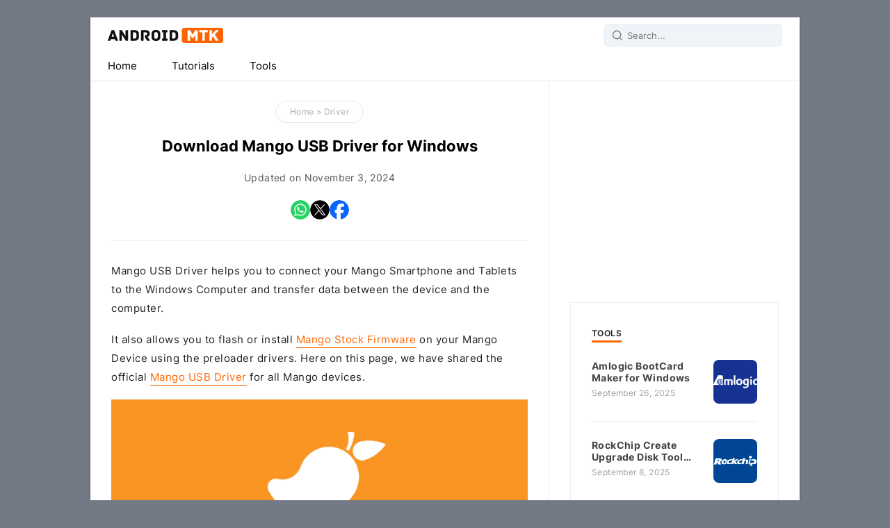

--- FILE ---
content_type: text/html; charset=UTF-8
request_url: https://androidmtk.com/download-mango-usb-drivers
body_size: 25655
content:
<!DOCTYPE html> <html lang="en"> <head> <meta charset="UTF-8"> <meta name="viewport" content="width=device-width,initial-scale=1,user-scalable=no"> <link rel="apple-touch-icon" sizes="180x180" href="https://androidmtk.com/apple-touch-icon.png"> <link rel="icon" type="image/png" sizes="32x32" href="https://androidmtk.com/favicon-32x32.png"> <link rel="icon" type="image/png" sizes="16x16" href="https://androidmtk.com/favicon-16x16.png"> <link rel="manifest" href="https://androidmtk.com/site.webmanifest"> <link rel="mask-icon" href="https://androidmtk.com/safari-pinned-tab.svg" color="#5bbad5"> <meta name="msapplication-TileColor" content="#2b5797"> <meta name="theme-color" content="#ffffff"> <link rel=alternate type=application/rss+xml title="Android MTK" href="https://androidmtk.com/feed"/> <style type="text/css">@font-face{font-display:swap;font-family:"Inter Variable";font-style:normal;font-weight:100 900;src:url(https://cdn.androidmtk.com/font/inter-cyrillic-wght-normal.woff2)format("woff2-variations");unicode-range:U+0301,U+0400-045F,U+0490-0491,U+04B0-04B1,U+2116}@font-face{font-display:swap;font-family:"Inter Variable";font-style:normal;font-weight:100 900;src:url(https://cdn.androidmtk.com/font/inter-greek-ext-wght-normal.woff2)format("woff2-variations");unicode-range:U+1F00-1FFF}@font-face{font-display:swap;font-family:"Inter Variable";font-style:normal;font-weight:100 900;src:url(https://cdn.androidmtk.com/font/inter-greek-wght-normal.woff2)format("woff2-variations");unicode-range:U+0370-03FF}@font-face{font-display:swap;font-family:"Inter Variable";font-style:normal;font-weight:100 900;src:url(https://cdn.androidmtk.com/font/inter-vietnamese-wght-normal.woff2)format("woff2-variations");unicode-range:U+0102-0103,U+0110-0111,U+0128-0129,U+0168-0169,U+01A0-01A1,U+01AF-01B0,U+0300-0301,U+0303-0304,U+0308-0309,U+0323,U+0329,U+1EA0-1EF9,U+20AB}@font-face{font-display:swap;font-family:"Inter Variable";font-style:normal;font-weight:100 900;src:url(https://cdn.androidmtk.com/font/inter-latin-ext-wght-normal.woff2)format("woff2-variations");unicode-range:U+0100-02AF,U+0300-0301,U+0303-0304,U+0308-0309,U+0323,U+0329,U+1E00-1FFF,U+2020,U+20A0-20AB,U+20AD-20CF,U+2113,U+2C60-2C7F,U+A720-A7FF}@font-face{font-display:swap;font-family:"Inter Variable";font-style:normal;font-weight:100 900;src:url(https://cdn.androidmtk.com/font/inter-latin-wght-normal.woff2)format("woff2-variations");unicode-range:U+0000-00FF,U+0131,U+0152-0153,U+02BB-02BC,U+02C6,U+02DA,U+02DC,U+0300-0301,U+0303-0304,U+0308-0309,U+0323,U+0329,U+2000-206F,U+2074,U+20AC,U+2122,U+2191,U+2193,U+2212,U+2215,U+FEFF,U+FFFD}</style> <script>/*<![CDATA[*/document.addEventListener('DOMContentLoaded',()=>{const openMenuBtn=document.getElementById('openMenuBtn');const mobileMenu=document.getElementById('mobileMenu');const closeMenuBtn=document.getElementById('closeMenuBtn');if(openMenuBtn&&mobileMenu&&closeMenuBtn){let scrollTop;openMenuBtn.addEventListener('click',()=>{mobileMenu.classList.add('active');document.body.style.overflow='hidden';});closeMenuBtn.addEventListener('click',()=>{mobileMenu.classList.remove('active');document.body.style.overflow='auto';});mobileMenu.addEventListener('click',(event)=>{console.log("Clicked on mobileMenu");console.log("Event target:",event.target);console.log("Event currentTarget:",event.currentTarget);if(event.target===mobileMenu){console.log("Click is on the overlay");const searchInput=document.getElementById('s');if(searchInput){console.log("Search input found");searchInput.blur();}else{console.log("Search input NOT found");}
mobileMenu.classList.remove('active');document.body.style.overflow='auto';}});}else{console.error("One or more elements not found!");}});/*]]>*/</script> <script async src="https://pagead2.googlesyndication.com/pagead/js/adsbygoogle.js?client=ca-pub-6779354300071897" crossorigin="anonymous"></script> <script defer data-cfasync='false' src='https://s.clickiocdn.com/t/241734_wv.js'></script> <script async type="text/javascript" src="//s.clickiocdn.com/t/241734/360_light.js"></script> <meta name='robots' content='index, follow, max-image-preview:large, max-snippet:-1, max-video-preview:-1' />

	<!-- This site is optimized with the Yoast SEO plugin v26.6 - https://yoast.com/wordpress/plugins/seo/ -->
	<title>Download Mango USB Driver for Windows for all models (Latest Driver)</title>
	<meta name="description" content="Download the latest and original Mango USB Driver to connect any Mango Smartphone and Tablets to the Windows Computer quickly." />
	<link rel="canonical" href="https://androidmtk.com/download-mango-usb-drivers" />
	<meta property="og:locale" content="en_US" />
	<meta property="og:type" content="article" />
	<meta property="og:title" content="Download Mango USB Driver for Windows for all models (Latest Driver)" />
	<meta property="og:description" content="Download the latest and original Mango USB Driver to connect any Mango Smartphone and Tablets to the Windows Computer quickly." />
	<meta property="og:url" content="https://androidmtk.com/download-mango-usb-drivers" />
	<meta property="og:site_name" content="Android MTK" />
	<meta property="article:publisher" content="https://www.facebook.com/androidmtk" />
	<meta property="article:published_time" content="2020-06-26T10:32:54+00:00" />
	<meta property="article:modified_time" content="2024-11-02T19:11:44+00:00" />
	<meta property="og:image" content="https://cdn.androidmtk.com/wp-content/uploads/mango-fi.png" />
	<meta property="og:image:width" content="300" />
	<meta property="og:image:height" content="225" />
	<meta property="og:image:type" content="image/png" />
	<meta name="author" content="Ravi Patel" />
	<meta name="twitter:card" content="summary_large_image" />
	<meta name="twitter:creator" content="@androidmtk" />
	<meta name="twitter:site" content="@androidmtk" />
	<meta name="twitter:label1" content="Written by" />
	<meta name="twitter:data1" content="Ravi Patel" />
	<meta name="twitter:label2" content="Est. reading time" />
	<meta name="twitter:data2" content="1 minute" />
	<script type="application/ld+json" class="yoast-schema-graph">{"@context":"https://schema.org","@graph":[{"@type":"Article","@id":"https://androidmtk.com/download-mango-usb-drivers#article","isPartOf":{"@id":"https://androidmtk.com/download-mango-usb-drivers"},"author":{"name":"Ravi Patel","@id":"https://androidmtk.com/#/schema/person/84e642eefb8b1f9a9eea17a1770b9d9b"},"headline":"Download Mango USB Driver for Windows","datePublished":"2020-06-26T10:32:54+00:00","dateModified":"2024-11-02T19:11:44+00:00","mainEntityOfPage":{"@id":"https://androidmtk.com/download-mango-usb-drivers"},"wordCount":237,"publisher":{"@id":"https://androidmtk.com/#organization"},"image":{"@id":"https://androidmtk.com/download-mango-usb-drivers#primaryimage"},"thumbnailUrl":"https://cdn.androidmtk.com/wp-content/uploads/mango-fi.png","keywords":["Driver","Mango"],"articleSection":["Driver"],"inLanguage":"en-US"},{"@type":"WebPage","@id":"https://androidmtk.com/download-mango-usb-drivers","url":"https://androidmtk.com/download-mango-usb-drivers","name":"Download Mango USB Driver for Windows for all models (Latest Driver)","isPartOf":{"@id":"https://androidmtk.com/#website"},"primaryImageOfPage":{"@id":"https://androidmtk.com/download-mango-usb-drivers#primaryimage"},"image":{"@id":"https://androidmtk.com/download-mango-usb-drivers#primaryimage"},"thumbnailUrl":"https://cdn.androidmtk.com/wp-content/uploads/mango-fi.png","datePublished":"2020-06-26T10:32:54+00:00","dateModified":"2024-11-02T19:11:44+00:00","description":"Download the latest and original Mango USB Driver to connect any Mango Smartphone and Tablets to the Windows Computer quickly.","breadcrumb":{"@id":"https://androidmtk.com/download-mango-usb-drivers#breadcrumb"},"inLanguage":"en-US","potentialAction":[{"@type":"ReadAction","target":["https://androidmtk.com/download-mango-usb-drivers"]}]},{"@type":"ImageObject","inLanguage":"en-US","@id":"https://androidmtk.com/download-mango-usb-drivers#primaryimage","url":"https://cdn.androidmtk.com/wp-content/uploads/mango-fi.png","contentUrl":"https://cdn.androidmtk.com/wp-content/uploads/mango-fi.png","width":300,"height":225,"caption":"Mango Logo"},{"@type":"BreadcrumbList","@id":"https://androidmtk.com/download-mango-usb-drivers#breadcrumb","itemListElement":[{"@type":"ListItem","position":1,"name":"Home","item":"https://androidmtk.com/"},{"@type":"ListItem","position":2,"name":"Driver","item":"https://androidmtk.com/category/drivers"},{"@type":"ListItem","position":3,"name":"Download Mango USB Driver for Windows"}]},{"@type":"WebSite","@id":"https://androidmtk.com/#website","url":"https://androidmtk.com/","name":"Android MTK","description":"How-to Guide, Firmware, and Tools","publisher":{"@id":"https://androidmtk.com/#organization"},"alternateName":"Android XDA","potentialAction":[{"@type":"SearchAction","target":{"@type":"EntryPoint","urlTemplate":"https://androidmtk.com/?s={search_term_string}"},"query-input":{"@type":"PropertyValueSpecification","valueRequired":true,"valueName":"search_term_string"}}],"inLanguage":"en-US"},{"@type":"Organization","@id":"https://androidmtk.com/#organization","name":"Android XDA","url":"https://androidmtk.com/","logo":{"@type":"ImageObject","inLanguage":"en-US","@id":"https://androidmtk.com/#/schema/logo/image/","url":"https://androidmtk.com/wp-content/uploads/mtk.png","contentUrl":"https://androidmtk.com/wp-content/uploads/mtk.png","width":249,"height":50,"caption":"Android XDA"},"image":{"@id":"https://androidmtk.com/#/schema/logo/image/"},"sameAs":["https://www.facebook.com/androidmtk","https://x.com/androidmtk"]},{"@type":"Person","@id":"https://androidmtk.com/#/schema/person/84e642eefb8b1f9a9eea17a1770b9d9b","name":"Ravi Patel"}]}</script>
	<!-- / Yoast SEO plugin. -->


<link rel='dns-prefetch' href='//cdn.androidmtk.com' />

<link href='https://cdn.androidmtk.com' rel='preconnect' />
<link rel='preconnect' href='//c0.wp.com' />
<script type="text/javascript" id="jetpack_related-posts-js-extra">
/* <![CDATA[ */
var related_posts_js_options = {"post_heading":"h4"};
//# sourceURL=jetpack_related-posts-js-extra
/* ]]> */
</script>
<script type="text/javascript" src="https://c0.wp.com/p/jetpack/15.3.1/_inc/build/related-posts/related-posts.min.js" id="jetpack_related-posts-js"></script>
<link rel='shortlink' href='https://androidmtk.com/?p=86905' />
 <style id='global-styles-inline-css' type='text/css'>
:root{--wp--preset--aspect-ratio--square: 1;--wp--preset--aspect-ratio--4-3: 4/3;--wp--preset--aspect-ratio--3-4: 3/4;--wp--preset--aspect-ratio--3-2: 3/2;--wp--preset--aspect-ratio--2-3: 2/3;--wp--preset--aspect-ratio--16-9: 16/9;--wp--preset--aspect-ratio--9-16: 9/16;--wp--preset--color--black: #000000;--wp--preset--color--cyan-bluish-gray: #abb8c3;--wp--preset--color--white: #ffffff;--wp--preset--color--pale-pink: #f78da7;--wp--preset--color--vivid-red: #cf2e2e;--wp--preset--color--luminous-vivid-orange: #ff6900;--wp--preset--color--luminous-vivid-amber: #fcb900;--wp--preset--color--light-green-cyan: #7bdcb5;--wp--preset--color--vivid-green-cyan: #00d084;--wp--preset--color--pale-cyan-blue: #8ed1fc;--wp--preset--color--vivid-cyan-blue: #0693e3;--wp--preset--color--vivid-purple: #9b51e0;--wp--preset--gradient--vivid-cyan-blue-to-vivid-purple: linear-gradient(135deg,rgb(6,147,227) 0%,rgb(155,81,224) 100%);--wp--preset--gradient--light-green-cyan-to-vivid-green-cyan: linear-gradient(135deg,rgb(122,220,180) 0%,rgb(0,208,130) 100%);--wp--preset--gradient--luminous-vivid-amber-to-luminous-vivid-orange: linear-gradient(135deg,rgb(252,185,0) 0%,rgb(255,105,0) 100%);--wp--preset--gradient--luminous-vivid-orange-to-vivid-red: linear-gradient(135deg,rgb(255,105,0) 0%,rgb(207,46,46) 100%);--wp--preset--gradient--very-light-gray-to-cyan-bluish-gray: linear-gradient(135deg,rgb(238,238,238) 0%,rgb(169,184,195) 100%);--wp--preset--gradient--cool-to-warm-spectrum: linear-gradient(135deg,rgb(74,234,220) 0%,rgb(151,120,209) 20%,rgb(207,42,186) 40%,rgb(238,44,130) 60%,rgb(251,105,98) 80%,rgb(254,248,76) 100%);--wp--preset--gradient--blush-light-purple: linear-gradient(135deg,rgb(255,206,236) 0%,rgb(152,150,240) 100%);--wp--preset--gradient--blush-bordeaux: linear-gradient(135deg,rgb(254,205,165) 0%,rgb(254,45,45) 50%,rgb(107,0,62) 100%);--wp--preset--gradient--luminous-dusk: linear-gradient(135deg,rgb(255,203,112) 0%,rgb(199,81,192) 50%,rgb(65,88,208) 100%);--wp--preset--gradient--pale-ocean: linear-gradient(135deg,rgb(255,245,203) 0%,rgb(182,227,212) 50%,rgb(51,167,181) 100%);--wp--preset--gradient--electric-grass: linear-gradient(135deg,rgb(202,248,128) 0%,rgb(113,206,126) 100%);--wp--preset--gradient--midnight: linear-gradient(135deg,rgb(2,3,129) 0%,rgb(40,116,252) 100%);--wp--preset--font-size--small: 13px;--wp--preset--font-size--medium: 20px;--wp--preset--font-size--large: 36px;--wp--preset--font-size--x-large: 42px;--wp--preset--spacing--20: 0.44rem;--wp--preset--spacing--30: 0.67rem;--wp--preset--spacing--40: 1rem;--wp--preset--spacing--50: 1.5rem;--wp--preset--spacing--60: 2.25rem;--wp--preset--spacing--70: 3.38rem;--wp--preset--spacing--80: 5.06rem;--wp--preset--shadow--natural: 6px 6px 9px rgba(0, 0, 0, 0.2);--wp--preset--shadow--deep: 12px 12px 50px rgba(0, 0, 0, 0.4);--wp--preset--shadow--sharp: 6px 6px 0px rgba(0, 0, 0, 0.2);--wp--preset--shadow--outlined: 6px 6px 0px -3px rgb(255, 255, 255), 6px 6px rgb(0, 0, 0);--wp--preset--shadow--crisp: 6px 6px 0px rgb(0, 0, 0);}:where(.is-layout-flex){gap: 0.5em;}:where(.is-layout-grid){gap: 0.5em;}body .is-layout-flex{display: flex;}.is-layout-flex{flex-wrap: wrap;align-items: center;}.is-layout-flex > :is(*, div){margin: 0;}body .is-layout-grid{display: grid;}.is-layout-grid > :is(*, div){margin: 0;}:where(.wp-block-columns.is-layout-flex){gap: 2em;}:where(.wp-block-columns.is-layout-grid){gap: 2em;}:where(.wp-block-post-template.is-layout-flex){gap: 1.25em;}:where(.wp-block-post-template.is-layout-grid){gap: 1.25em;}.has-black-color{color: var(--wp--preset--color--black) !important;}.has-cyan-bluish-gray-color{color: var(--wp--preset--color--cyan-bluish-gray) !important;}.has-white-color{color: var(--wp--preset--color--white) !important;}.has-pale-pink-color{color: var(--wp--preset--color--pale-pink) !important;}.has-vivid-red-color{color: var(--wp--preset--color--vivid-red) !important;}.has-luminous-vivid-orange-color{color: var(--wp--preset--color--luminous-vivid-orange) !important;}.has-luminous-vivid-amber-color{color: var(--wp--preset--color--luminous-vivid-amber) !important;}.has-light-green-cyan-color{color: var(--wp--preset--color--light-green-cyan) !important;}.has-vivid-green-cyan-color{color: var(--wp--preset--color--vivid-green-cyan) !important;}.has-pale-cyan-blue-color{color: var(--wp--preset--color--pale-cyan-blue) !important;}.has-vivid-cyan-blue-color{color: var(--wp--preset--color--vivid-cyan-blue) !important;}.has-vivid-purple-color{color: var(--wp--preset--color--vivid-purple) !important;}.has-black-background-color{background-color: var(--wp--preset--color--black) !important;}.has-cyan-bluish-gray-background-color{background-color: var(--wp--preset--color--cyan-bluish-gray) !important;}.has-white-background-color{background-color: var(--wp--preset--color--white) !important;}.has-pale-pink-background-color{background-color: var(--wp--preset--color--pale-pink) !important;}.has-vivid-red-background-color{background-color: var(--wp--preset--color--vivid-red) !important;}.has-luminous-vivid-orange-background-color{background-color: var(--wp--preset--color--luminous-vivid-orange) !important;}.has-luminous-vivid-amber-background-color{background-color: var(--wp--preset--color--luminous-vivid-amber) !important;}.has-light-green-cyan-background-color{background-color: var(--wp--preset--color--light-green-cyan) !important;}.has-vivid-green-cyan-background-color{background-color: var(--wp--preset--color--vivid-green-cyan) !important;}.has-pale-cyan-blue-background-color{background-color: var(--wp--preset--color--pale-cyan-blue) !important;}.has-vivid-cyan-blue-background-color{background-color: var(--wp--preset--color--vivid-cyan-blue) !important;}.has-vivid-purple-background-color{background-color: var(--wp--preset--color--vivid-purple) !important;}.has-black-border-color{border-color: var(--wp--preset--color--black) !important;}.has-cyan-bluish-gray-border-color{border-color: var(--wp--preset--color--cyan-bluish-gray) !important;}.has-white-border-color{border-color: var(--wp--preset--color--white) !important;}.has-pale-pink-border-color{border-color: var(--wp--preset--color--pale-pink) !important;}.has-vivid-red-border-color{border-color: var(--wp--preset--color--vivid-red) !important;}.has-luminous-vivid-orange-border-color{border-color: var(--wp--preset--color--luminous-vivid-orange) !important;}.has-luminous-vivid-amber-border-color{border-color: var(--wp--preset--color--luminous-vivid-amber) !important;}.has-light-green-cyan-border-color{border-color: var(--wp--preset--color--light-green-cyan) !important;}.has-vivid-green-cyan-border-color{border-color: var(--wp--preset--color--vivid-green-cyan) !important;}.has-pale-cyan-blue-border-color{border-color: var(--wp--preset--color--pale-cyan-blue) !important;}.has-vivid-cyan-blue-border-color{border-color: var(--wp--preset--color--vivid-cyan-blue) !important;}.has-vivid-purple-border-color{border-color: var(--wp--preset--color--vivid-purple) !important;}.has-vivid-cyan-blue-to-vivid-purple-gradient-background{background: var(--wp--preset--gradient--vivid-cyan-blue-to-vivid-purple) !important;}.has-light-green-cyan-to-vivid-green-cyan-gradient-background{background: var(--wp--preset--gradient--light-green-cyan-to-vivid-green-cyan) !important;}.has-luminous-vivid-amber-to-luminous-vivid-orange-gradient-background{background: var(--wp--preset--gradient--luminous-vivid-amber-to-luminous-vivid-orange) !important;}.has-luminous-vivid-orange-to-vivid-red-gradient-background{background: var(--wp--preset--gradient--luminous-vivid-orange-to-vivid-red) !important;}.has-very-light-gray-to-cyan-bluish-gray-gradient-background{background: var(--wp--preset--gradient--very-light-gray-to-cyan-bluish-gray) !important;}.has-cool-to-warm-spectrum-gradient-background{background: var(--wp--preset--gradient--cool-to-warm-spectrum) !important;}.has-blush-light-purple-gradient-background{background: var(--wp--preset--gradient--blush-light-purple) !important;}.has-blush-bordeaux-gradient-background{background: var(--wp--preset--gradient--blush-bordeaux) !important;}.has-luminous-dusk-gradient-background{background: var(--wp--preset--gradient--luminous-dusk) !important;}.has-pale-ocean-gradient-background{background: var(--wp--preset--gradient--pale-ocean) !important;}.has-electric-grass-gradient-background{background: var(--wp--preset--gradient--electric-grass) !important;}.has-midnight-gradient-background{background: var(--wp--preset--gradient--midnight) !important;}.has-small-font-size{font-size: var(--wp--preset--font-size--small) !important;}.has-medium-font-size{font-size: var(--wp--preset--font-size--medium) !important;}.has-large-font-size{font-size: var(--wp--preset--font-size--large) !important;}.has-x-large-font-size{font-size: var(--wp--preset--font-size--x-large) !important;}
/*# sourceURL=global-styles-inline-css */
</style>
<meta name="generator" content="WP Rocket 3.20.2" data-wpr-features="wpr_cdn wpr_preload_links wpr_desktop" /></head> <body itemscope itemtype="https://schema.org/WebPage"> <style type="text/css">@keyframes gradient-animation{0%,to{background-position:0 50%}50%{background-position:100% 50%}}@keyframes stzoip0{0%{opacity:0;transform:translate3d(-100%,0,0)}to{opacity:1;transform:translate3d(0,0,0)}}*,h2,h3{margin:0}#logo a{display:block;text-indent:-1000em;height:22px}#psform #psf,body{font-size:.912em}#menu-container li a{display:inline-block;text-align:center;padding:7px 25px}#menu-container li a:hover,ul.simple-listing li a:hover{background-color:#f60;color:#fff}.navigation{margin:25px 0}.wp-pagenavi a:hover{background:0 0;color:#f60}#content,#logo a,#menu-container,#site-container{overflow:hidden}#menu-container li{float:left;margin-bottom:0}*{padding:0}body{display:block;max-width:1020px;margin:25px auto;background:#747a85;font-family:"Inter Variable",sans-serif;line-height:27px;color:#222;font-style:normal}#site-container{background:#fff;border-color:#e5e5e5 #dbdbdb #d2d2d2;box-shadow:0 1px 3px rgb(0,0,0,.3);position:relative;display:flex;flex-direction:column}a,a.posttitle:hover,a:link{color:#f60}#logo{background:url([data-uri])no-repeat;width:166px;position:absolute;left:25px;top:15px}.site-description{border:0;clip:rect(0,0,0,0);height:1px;overflow:hidden;position:absolute!important;width:1px;overflow-wrap:normal!important}#logo-container,#navicon{display:flex;justify-content:center;align-items:center}#logo-container{position:relative;height:50px}#navicon{font-size:15px;padding:13px 25px}#header{position:relative;height:90px;background:#fff}#menu-container{padding:0;width:100%;background:#fff;border-bottom:1px solid #e7e7e7;margin:0;list-style-type:none}#menu-container li.icon{display:none}.top-ad-unit{padding:30px 25px;margin:0 auto;text-align:center;display:block;clear:both}img{box-sizing:border-box;max-width:100%;height:auto}#content{display:grid;grid-template-columns:auto 360px;column-gap:1px;grid-column-gap:1px;background-color:#eee}.frontleft,.frontright{background:#fff;padding:30px}.frontleft{overflow:hidden}#main-content,.frontright{user-select:none}#content-headering,#content-info p,#menu-container li a,a.posttitle{color:#000}.footer-widget li,menu,ol,ul{list-style:none}h2,h3{font-size:20px;margin-top:2em;margin-bottom:1em;font-weight:600;letter-spacing:.4px}#entry-content ol{list-style-position:outside;list-style-type:decimal;margin-top:1.25em;margin-bottom:1.25em;padding-inline-start:2em}#entry-content ol>li{font-family:"Inter Variable",-apple-system,BlinkMacSystemFont,"Segoe UI",Roboto,Helvetica,Arial,sans-serif,"Apple Color Emoji","Segoe UI Emoji","Segoe UI Symbol";-webkit-appearance:none;counter-increment:list-counter;padding-inline-start:.375em;margin-top:1em;margin-bottom:1em}#entry-content ol>li::marker{font-weight:700!important;color:#000!important;content:counter(list-counter)". "!important;#entry-content:where([class~=not-entry-content]:not(ol), [class~=not-entry-content]:not(ol) *) ol, #entry-content :where([class~=not-entry-content]:not(ol), [class~=not-entry-content]:not(ol) *) ol>li { all: unset; }}#facebook-share,#rss-share,#whatsapp-share,#x-share{width:28px;height:28px;border-radius:20px;overflow:hidden}#follow-button{margin-top:10px;display:flex;flex-direction:row;gap:10px}#follow-button-icon{height:28px;width:28px}#entry-content ul{line-height:2.2em;padding-inline-start:30px;color:#333}#postdate{color:#555;font-size:13px;line-height:1.75}#main-content a{color:#f60;border-bottom:1px solid;padding-bottom:2px;text-decoration:none}#content-info a:focus,#content-info a:hover,#main-content a:focus,#main-content a:hover,#postdate a:focus,#postdate a:hover{border-bottom:1px solid;padding-bottom:3px}.article-share{display:flex;gap:15px;justify-content:center;align-items:center;margin-top:20px;user-select:none}.postcard,.postcardflex{display:flex;flex-direction:column}.postcardflex{max-width:650px;margin:0 auto;gap:30px}.postcard{background:#fff;border:#e3eeff solid 1px;flex-wrap:wrap;padding:25px;clear:both}.postcard:hover{border:#cddaf1 solid 1px}.posttime{display:flex;font-size:13px;margin-bottom:15px;color:#aaa;line-height:14px}.post-flex-left{width:100px;display:block;position:relative;overflow:hidden}#content-header{text-align:center;padding-bottom:30px;border-bottom:1px solid #eee;margin-bottom:30px}#entry-content{margin:0 auto}#entry-content :where(p):not(:where([class~=not-entry-content],[class~=not-entry-content] *)){margin-bottom:1.25em;margin-top:1.25em}#entry-content h2+:not(.exclude-margin){margin-top:0}#entry-content :where(#entry-content>:first-child):not(:where([class~=not-entry-content],[class~=not-entry-content] *)){margin-top:0}#entry-content :where(#entry-content>:last-child):not(:where([class~=not-entry-content],[class~=not-entry-content] *)){margin-bottom:0}#entry-content img+img{margin-top:25px}#content-header-content{margin:0 auto;display:flex;justify-content:center;flex-direction:column}.wp-post-image{border-radius:8px;margin-top:3px}.post-flex-right{flex:1;align-self:center;display:flex;flex-direction:column;gap:3px;text-decoration:none}#search-container,#search-container input[type=text]{border-radius:6px;background-color:#f0f4f9;color:#555;font-family:inherit}#search-container{position:absolute;right:25px;top:10px;float:left;border:0;outline:0}#mobile-search-container img,#search-container img{position:absolute;left:10px;top:7px;height:18px;width:18px;fill:#777}#search-container input[type=text]{padding-left:32px;padding-right:10px;border:1px solid #e3eff8;height:30px;transition-duration:.2s}#mobile-search-container input[type=text]:focus,#search-container input[type=text]:focus{outline:0;border:1px solid #f60;box-shadow:#f60 4px 4px;background:#fff}.content-headering{font-size:22px;color:#000}.aligncenter{display:block;margin-left:auto;margin-right:auto}.post-flex-right p,.postexcerpt p{color:#555;line-height:24px;font-size:14px;letter-spacing:.4px;margin:0}#breadshare{line-height:30px;position:relative;font-size:12px;color:#a3a6b3;margin-bottom:20px;user-select:none}p{color:#222;letter-spacing:.5px;margin-top:1.25em;margin-bottom:1.25em}#breadcrumbs{color:#aaa;display:inline-block;border-radius:9999px;padding:0 20px;border:1px solid #e7e7e7;transition-duration:.2s}#breadcrumbs:hover{border:1px solid #f60;box-shadow:#f60 4px 4px}#content-info{color:#555;font-size:14px;line-height:1.75;letter-spacing:.4px;margin-top:20px}#content-info a{color:#ff6200;border-bottom:1px solid;padding-bottom:2px;text-decoration:none}#article-tag{padding:0}#breadcrumbs a{color:#aaa!important;border-bottom:0;text-decoration:none;padding:0;letter-spacing:.4px}.post-flex{display:flex;gap:20px}.screen-reader-text{border:0;clip:rect(1px,1px,1px,1px);clip-path:inset(50%);height:1px;margin:-1px;overflow:hidden;padding:0;position:absolute!important;width:1px;overflow-wrap:normal!important}.footer1,.footer2,.footer3{display:inline-block}.footer{background:#fff;position:relative;border-top:1px solid #e7e7e7}.wrap{padding:25px}#footer-item{display:flex}.footer3{width:34%}.footer1,.footer2{width:33%;float:left}.footer-widget{line-height:1.6em;flex-flow:column wrap;display:flex}.footer-heading{color:#555;margin:15px 0 4px;font-size:11px;font-weight:700;text-transform:uppercase}.footer p,.footer-widget ul{margin:0;padding:0}.footer-widget li{line-height:2em}#footer-line a,.footer-widget li a{border-bottom:1px solid;padding-bottom:1px;text-decoration:none;color:#000}#footer-line a:focus,#footer-line a:hover,.footer-widget li a:focus,.footer-widget li a:hover{border-bottom:1px solid;padding-bottom:2px}.footercc{margin:25px 0 0;padding-top:25px;border-top:1px solid #e8e9e9;display:flex;flex-direction:column;user-select:none}#menu-container li a{text-decoration:none}.navigation{margin-bottom:50px}table{width:100%;text-align:left;margin-bottom:35px;border:#e6e6e6 solid 1px;background-color:transparent;border-collapse:collapse;border-spacing:0;color:#444;letter-spacing:.5px;user-select:none}thead{background:#fafafa;font-size:13px;color:#585f65}table td,table th{padding:8px;line-height:24px;text-align:left;vertical-align:top;border-top:1px solid #e8e8e8}thead th{padding:14px;vertical-align:bottom}tbody th{font-weight:400;border-bottom:1px solid #f5f7f9;background-color:#6199df;color:#fff}table caption,table th{font-weight:700;font-size:11px;text-transform:uppercase}.postbigg,a.postbigg:active,a.postbigg:link,a.postbigg:visited{text-decoration:none;color:#fff}table thead th:first-child,table thead tr:first-child th{border-top:0}table tbody+tbody{border-top:2px solid #ddd}.table-condensed td,.table-condensed th{padding:4px 5px}.table-bordered td{border-left:1px solid #ddd}.table-striped tbody tr:nth-child(odd) td,.table-striped tbody tr:nth-child(odd) th{background-color:#f9f9f9}table tbody tr:hover td,table tbody tr:hover th{background-color:#f9fafb}.mobile-menu,.toggle-btn span{transition:transform .3s ease-in-out}.mobile-menu,.mobile-menu.active{background-color:#fff;left:0;top:0}.mobile-menu{display:none;position:fixed;width:100%;height:100%;z-index:1000;overflow-y:auto;transform:translateX(-100%)}.mobile-menu.active{display:block;transform:translateX(0);-webkit-overflow-scrolling:touch;-webkit-animation-duration:.2s;animation-duration:.2s;-webkit-animation-name:stzoip0;animation-name:stzoip0;-webkit-animation-timing-function:ease-out;animation-timing-function:ease-out;bottom:0;display:flex;flex-direction:column;right:0}.mobile-menu ul{list-style:none;padding:0}.mobile-menu a{color:#000;font-size:14px;text-decoration:none;display:block;margin:8px 0}.open-menu,.toggle-btn{display:none;cursor:pointer}.open-menu{background:0 0;border:0;padding:0}.toggle-btn{margin:0 10px}.toggle-btn span{display:block;width:20px;height:3px;background-color:#000;margin-bottom:5px}.toggle-btn span:nth-child(2){width:10px}.toggle-btn.active span:nth-child(1){transform:rotate(45deg) translate(5.5px,6.5px)}.toggle-btn.active span:nth-child(2){opacity:0}.toggle-btn.active span:nth-child(3){transform:rotate(-45deg) translate(4.5px,-5.5px)}.mobile-search-box{padding:6px 16px;flex-direction:row;gap:10px;border-bottom:1px solid #eee;align-items:center;display:flex;position:relative;justify-content:space-between}#mobile-search-container{position:relative}#mobile-search-container input[type=text]{border:1px solid #e3eff8;border-radius:8px;height:30px;background-color:#f0f4f9;color:#555;font-family:inherit;transition-duration:.2s;padding:2px 10px 2px 40px}.article-block{background:#fdfaf6;padding-inline-end:2em;padding-bottom:1em;padding-top:2em;padding-inline-start:2em;word-wrap:break-word}.article-block h4{margin-top:0;line-height:12px!important;font-size:12px;text-transform:uppercase;border-bottom:3px solid #f60;padding:0 0 4px;display:inline-block;font-weight:600;letter-spacing:.3px}code{background:#fef3e6;padding:4px 10px;border-radius:6px;font-size:.9em;font-family:inherit}#jp-relatedposts{border-radius:6px;margin:25px 0}#jp-relatedposts:before{background:#eee;content:" ";display:block;height:1px;margin:1rem auto;max-width:25%;text-align:center}#jp-relatedposts em{font-style:normal!important}.jp-relatedposts-post{padding:4px;border:#eee solid 1px;transition-duration:.2s}.jp-relatedposts-post a{display:block}.jp-relatedposts-post:hover{border:1px solid #f60;box-shadow:#f60 4px 4px}.jp-relatedposts-post-context,.jp-relatedposts-post-date,.jp-relatedposts-post-excerpt,ins.adsbygoogle[data-ad-status=unfilled]{display:none!important}.jp-relatedposts-post-img{max-width:100%;height:auto;box-sizing:border-box}#article-tag,.jp-relatedposts-post-img a,.jp-relatedposts-post-img a:hover{border-bottom:0}h4.jp-relatedposts-post-title{margin:0 10px 5px;text-align:center;font-weight:500;display:block;background:0 0;padding:0;color:#333}.jp-relatedposts-post-a,.jp-relatedposts-post-a:active,.jp-relatedposts-post-a:hover,.jp-relatedposts-post-a:link,a.jp-relatedposts-post-a:hover,h4.jp-relatedposts-post-title a{color:#333!important;text-decoration:none!important;border-bottom:0!important;padding-bottom:0!important}.jp-relatedposts-grid{display:grid;gap:1em;grid-template-columns:repeat(auto-fit,minmax(140px,1fr));width:100%;float:none;margin-left:auto;margin-right:auto}#article-tag{color:#aaa!important;text-decoration:none;letter-spacing:.4px}.article-tag-list{list-style:none;padding:0;display:flex;gap:15px}.article-tag-list-single{font-size:.9em}.article-tag-list-single a{text-decoration:none;color:#333;padding:0 15px;display:block;border:1px solid #eee;border-radius:9999px;transition-duration:.2s}.article-tag-list-single a:hover{border:1px solid #f60;box-shadow:#f60 4px 4px}.sidebar-widget{margin:40px 0;padding:30px;position:relative;letter-spacing:.4px;background:#fff;border:#eee solid 1px;max-width:298px}#sidebar-widget-title{-webkit-box-align:start;-webkit-align-items:flex-start;-ms-flex-align:start;align-items:flex-start;-webkit-box-pack:justify;-webkit-justify-content:space-between;-ms-flex-pack:justify;justify-content:space-between;line-height:12px!important;font-size:12px;text-transform:uppercase;border-bottom:3px solid #f60;margin:0;padding:0 0 4px;display:inline-block!important;font-weight:600}#side-post{-webkit-box-align:center;-webkit-align-items:center;-ms-flex-align:center;align-items:center;padding:25px 0;border-bottom:1px solid #eee}#side-post,#sidebar-widget-title{display:-webkit-box;display:-webkit-flex;display:-ms-flexbox;display:flex;-webkit-box-orient:horizontal;-webkit-box-direction:normal;-webkit-flex-direction:row;-ms-flex-direction:row;flex-direction:row}#side-post a{display:flex;text-decoration:none}#side-post:last-of-type{border-bottom:none;padding-bottom:0}.side-post-info{padding:0 20px 0 0;display:flex;flex-direction:column;gap:5px}.side-post-image{width:63px;height:63px;min-width:63px;min-height:63px;background-size:cover;background-repeat:no-repeat;background-position:center;overflow:hidden;border-radius:8px}.side-post-image:hover{transform:scale(1.05)}#line-clamp{display:-webkit-box;-webkit-line-clamp:2;-webkit-box-orient:vertical;overflow:hidden}.side-post-info h4{font-size:14px;color:#444;background:0 0;line-height:17px;margin:0;padding:0;transition:all .3s ease-out 0s;-webkit-transition:all .3s ease-out 0s;-o-transition:all .3s ease-out 0s;-moz-transition:all .3s ease-out 0s;letter-spacing:.4px}.post-flex h3 a:hover,.post-flex h3:hover,.postexcerpt h2 a:hover,.postexcerpt h2:hover,.postexcerpt h3 a:hover,.side-post-info h3:hover,.side-post-info h4:hover{color:#ff6200}.side-post-info ul{margin:0;padding:0}.side-post-info ul li{color:#777;opacity:.7;font-size:12px;list-style:none}#requisites{background:#edf9e9;padding:25px}#requisites p{margin-top:0}#requisites a{color:#46792c}#caution{background:#fee8ea;padding:25px}#caution p,#tip p{margin:0}body:has(#requisites) #caution,body:has(#requisites) #tip{margin-top:30px}#caution strong{color:#f95e5e}#tip{background:#e7f4ff;padding:25px}#tip strong{color:#349dff}#requisites strong{color:#46792c;margin-top:0;line-height:12px!important;font-size:13px;text-transform:uppercase;border-bottom:2px solid #46792c;padding:0 0 4px;display:inline-block;font-weight:600}#requisites ul{line-height:2.2em;color:#222;padding-inline-start:25px}#requisites ul li{list-style-image:url([data-uri]);list-style-type:none;padding-left:5px}.section-heading{margin-bottom:20px!important}.method-heading{margin-top:20px!important;margin-bottom:0!important}#tip>.method-heading:last-of-type,#tip>.section-heading:last-of-type{margin-bottom:0!important}.mobile-menu-frame{flex:1 1 auto;overflow:auto;padding-left:32px;padding-right:32px}.stzoipb{border-bottom:1px solid;border-color:#f5f5f5;padding-bottom:16px;padding-top:16px;display:flex;flex-direction:column}.stzoipb:last-child{border:0}._1nrsgu7{list-style:none;margin:0;padding:0}.stzoipe{color:#48434f;font-size:14px;padding:0;text-decoration:none}.moblinks{display:block;margin-left:8px}.moblinks-icon{padding:10px;display:inline-block;background:#fcfaf6;height:20px;width:20px;border-radius:8px;overflow:hidden}.stzoip7{border-top:1px solid #f0f0f2}.stzoip4{background-color:#fff;flex:0 1 auto;gap:12px;justify-content:space-between;padding:16px}.stzoipc{color:#48434f;font-size:12px;letter-spacing:.1em;text-transform:uppercase}.stzoip5{gap:20px}._1nrsgu0{align-items:center;display:flex}.stzoip9{color:#639;display:inline-block;font-size:14px;text-decoration:none;white-space:nowrap}svg:not(:root){overflow:hidden}.stzoipa{border-radius:4px;cursor:pointer;font-size:32px;height:32px;line-height:1;margin-right:-2px;min-width:32px;padding:0}._1nrsgu5{background:0 0;border:0;color:inherit;font-family:inherit;font-size:inherit}._1nrsgu4,._1nrsgu9{white-space:nowrap}button[type=button]{-webkit-appearance:button}button{text-transform:none}button,input{overflow:visible}._1nrsgu9{clip:rect(0 0 0 0);-webkit-clip-path:inset(50%);clip-path:inset(50%);height:1px;overflow:hidden;position:absolute;width:1px}.mobile-menu ul li{padding-left:0}.mobile-menu li{margin-bottom:calc(1.5rem/2)}li:last-child{margin-bottom:0}.stzoipe._1nrsgu0{display:flex;align-items:center;gap:8px}@media (max-width:48em){#content{display:grid;column-gap:1px}}@media (max-width:40em){#content{display:block}h1{font-size:22px}}@media (max-width:1038px){body{margin:0}#site-container{width:100%;margin:auto}}@media (max-width:1024px){#header{top:0;width:100%}#site-container{width:100%;margin:auto}img{max-width:100%;height:auto;box-sizing:border-box}}@media (max-width:906px){.footer,.footer1,.footer2,.footer3{width:100%}.footer{height:auto}#postdate{font-size:12px;padding:10px 15px;display:table;margin:0 auto;border-bottom:1px solid #eee;color:#999}#postdate-u,.post-edit-link{display:none}#postdate,h1{text-align:center}}@media (max-width:768px){.fbhide{display:none!important}}@media (max-width:570px){header{height:30px}.desktop-menu,.search-box{display:none}.logo-search{justify-content:center}.open-menu{display:block;color:#000;font-size:1.5rem}.toggle-btn{display:block;height:20px}#logo-container{height:auto;padding:15px 16px}.close-menu{background:0 0;border:0;padding:10px;cursor:pointer;margin-left:auto}.close-menu .toggle-btn{margin:0}.mobile-menu.active .close-menu .toggle-btn span:nth-child(1){transform:rotate(45deg) translate(5.5px,6.5px)}.mobile-menu.active .close-menu .toggle-btn span:nth-child(2){opacity:0}.mobile-menu.active .close-menu .toggle-btn span:nth-child(3){transform:rotate(-45deg) translate(4.5px,-5.5px)}#footer-item{display:block}.footer-heading{border-bottom:1px solid #e8e9e9}.footercc{text-align:center;margin:25px 0}#jp-relatedposts{display:none!important}.footer-widget li{margin-top:10px;margin-bottom:10px}}@media (max-width:670px){ul.rig li{margin-right:3px;margin-left:3px}.post-flex-left{width:50px}.postcardflex{padding:25px}}@media (max-width:640px){#content{background-color:#fff}.frontright{display:flex;flex-direction:column;max-width:300px;margin:0 auto}}@media (max-width:570px){#logo{position:relative;margin:0 auto;left:0;top:0}#header{height:auto;border-bottom:1px solid #e7e7e7}#psform,.article-tag-list{justify-content:center;align-items:center}#psform{right:0;display:flex;top:25px}#menu-container,#search-container{display:none}#article-tag{margin-top:30px}.article-tag-list{flex-wrap:wrap}}@media (max-width:309px){#adBottom{display:none}}.laxmiji{width:320px;height:100px}@media (min-width:500px){.laxmiji{width:468px;height:60px}}@media (min-width:800px){.laxmiji{width:728px;height:90px}}</style>

<div data-rocket-location-hash="ea0cb8231a388fa5234b75f5c994a682" id="site-container"> <div data-rocket-location-hash="5b15a31439b2c660f7a22b27e46cfd70" id="header" itemscope itemtype="https://schema.org/Wheader"> <div data-rocket-location-hash="bc3061fe94f81df005136c0339cbc34c" id="logo-container"> <div id="logo" itemprop="headline"> <a href="/" title="Android MTK">Android MTK</a> </div> <p class="site-description" itemprop="description">How-to Guides, Firmware, and Tools</p> <div id="search-container"> <form role="search" method="get" id="searchform" class="searchform" action="https://androidmtk.com/"> <div> <label class="screen-reader-text" for="s">Search for:</label> <input type="text" value="" name="s" id="s" placeholder="Search..." /> <img alt="Search Icon" src="[data-uri]"> </div> </form> </div> <button class="open-menu" id="openMenuBtn"> <div class="toggle-btn"> <span></span> <span></span> <span></span> </div> </button> </div>

<div data-rocket-location-hash="cc4f787a2d52f785d327fb64410b756d" id="menu-container" itemscope itemtype="https://schema.org/SiteNavigationElement"> <li><a href="/">Home</a></li> <li><a href="https://androidmtk.com/category/tutorials">Tutorials</a></li> <li><a href="https://androidmtk.com/category/tools">Tools</a></li> </div> </div>

<nav class="mobile-menu" id="mobileMenu"> <div class="mobile-search-box"> <div id="mobile-search-container"> <form role="search" method="get" id="searchform" class="searchform" action="https://androidmtk.com/"> <div> <label class="screen-reader-text" for="s">Search for:</label> <input type="text" value="" name="s" id="s" placeholder="Search..." style="width:200px" /> <img alt="Search Icon" src="[data-uri]"> </div> </form> </div> <button class="close-menu" id="closeMenuBtn"> <div class="toggle-btn"> <span></span> <span></span> <span></span> </div> </button> </div> <div class="mobile-menu-frame"><div class="stzoipb"><h2 class="stzoipc">Category</h2><ul class="_1nrsgu7"><li><a class="stzoipe _1nrsgu0" href="https://androidmtk.com/category/tutorials"><div class="moblinks-icon"><svg xmlns="http://www.w3.org/2000/svg" width="20" height="20" viewBox="0 0 20 20"><path style="stroke:none;fill-rule:evenodd;fill:#ff6200;fill-opacity:1" d="M1.563 2.5C.699 2.5 0 3.2 0 4.063v10.625c0 .863.7 1.562 1.563 1.562H6.25c1.121 0 1.844.258 2.262.559.394.289.55.64.55 1.003 0 .52.418.938.938.938s.938-.418.938-.937c0-.364.156-.715.55-1.004.418-.301 1.14-.559 2.262-.559h4.688c.863 0 1.562-.7 1.562-1.562V4.063c0-.864-.7-1.563-1.562-1.563H13.75c-1.441 0-2.633.441-3.465 1.25a5 5 0 0 0-.285.309q-.134-.163-.285-.309C8.883 2.941 7.69 2.5 6.25 2.5Zm9.375 12.457c.761-.383 1.714-.582 2.812-.582h4.375v-10H13.75c-1.059 0-1.742.316-2.16.723s-.652.98-.652 1.672Zm-1.876 0V6.77c0-.692-.234-1.266-.652-1.672-.418-.407-1.101-.723-2.16-.723H1.875v10H6.25c1.098 0 2.05.2 2.813.582m0 0"/></svg></div><span class="moblinks">Tutorials</span></a></li><li><a class="stzoipe _1nrsgu0" href="https://androidmtk.com/category/firmware"><div class="moblinks-icon"><svg xmlns="http://www.w3.org/2000/svg" width="20" height="20" viewBox="0 0 20 20"><path style="stroke:none;fill-rule:nonzero;fill:#ff6200;fill-opacity:1" d="M13.125 1.668c1.035 0 1.875.84 1.875 1.875v12.914c0 1.035-.84 1.875-1.875 1.875h-6.25A1.875 1.875 0 0 1 5 16.457V3.543c0-1.035.84-1.875 1.875-1.875ZM10 5.859l-.086.004-.082.02a.62.62 0 0 0-.45.508l-.007.093v5.594l-.8-.8-.071-.063a.625.625 0 0 0-.813.062.625.625 0 0 0-.062.813l.062.07 1.868 1.867.043.04.046.035.063.039.094.039.078.02.078.01h.078l.078-.01.051-.012.086-.032.047-.023.058-.035.051-.04 1.899-1.898.062-.07a.62.62 0 0 0 .004-.735l-.066-.078-.07-.062a.62.62 0 0 0-.735-.004l-.078.066-.801.801V6.484l-.004-.086a.63.63 0 0 0-.535-.535Zm0 0"/></svg></div><span class="moblinks">Firmware</span></a></li><li><a class="stzoipe _1nrsgu0" href="https://androidmtk.com/category/drivers"><div class="moblinks-icon"><svg xmlns="http://www.w3.org/2000/svg" width="20" height="20" viewBox="0 0 20 20"><path style="fill-rule:evenodd;fill:#ff6200;fill-opacity:1;stroke-width:1;stroke-linecap:butt;stroke-linejoin:miter;stroke:#ff6200;stroke-opacity:1;stroke-miterlimit:4" d="M12 1.252c.253 0 .483.121.623.332l2.002 3a.75.75 0 0 1-1.247.83l-.628-.937V14.99q.182-.09.38-.16l3.267-1.087c.51-.169.853-.647.853-1.186v-1.852a1.17 1.17 0 0 1-.633-.323 1.2 1.2 0 0 1-.342-.736c-.023-.188-.023-.408-.023-.614v-.066c0-.206 0-.426.023-.614a1.2 1.2 0 0 1 .342-.736 1.2 1.2 0 0 1 .736-.342c.188-.023.408-.023.614-.023h.066c.206 0 .426 0 .614.023.22.028.501.103.736.342.239.235.314.516.342.736.023.188.023.408.023.614v.066c0 .206 0 .426-.023.614a1.2 1.2 0 0 1-.342.736 1.17 1.17 0 0 1-.633.323v1.852c0 1.186-.76 2.236-1.88 2.61l-3.267 1.088a1.24 1.24 0 0 0-.848 1.097 2.752 2.752 0 1 1-1.505 0v-2.91c0-.54-.342-1.018-.853-1.187L7.13 12.17a2.75 2.75 0 0 1-1.88-2.611V7.58A1.747 1.747 0 0 1 6 4.252a1.748 1.748 0 0 1 .75 3.328v1.978c0 .539.342 1.017.853 1.186l3.267 1.087q.197.07.38.16V4.477l-.628.937a.75.75 0 0 1-1.247-.83l2.002-3c.14-.21.37-.332.623-.332Zm6 7.996h.248v-.496h-.496v.496zm-7.252 10.754a1.251 1.251 0 1 1 2.504 0A1.25 1.25 0 0 1 12 21.248a1.25 1.25 0 0 1-1.252-1.246ZM6 6.248A.25.25 0 0 0 6.248 6 .25.25 0 0 0 6 5.752.25.25 0 0 0 5.752 6 .25.25 0 0 0 6 6.248Zm0 0" transform="scale(.83333)"/></svg></div><span class="moblinks">Driver</span></a></li><li><a class="stzoipe _1nrsgu0" href="https://androidmtk.com/category/files"><div class="moblinks-icon"><svg xmlns="http://www.w3.org/2000/svg" width="20" height="20" viewBox="0 0 20 20"><path style="fill:none;stroke-width:2;stroke-linecap:round;stroke-linejoin:round;stroke:#ff6200;stroke-opacity:1;stroke-miterlimit:4" d="M9 6h.338c.243 0 .365 0 .482.028.099.024.197.066.286.117.103.066.188.15.361.324l3.066 3.06c.173.174.258.263.319.362q.085.135.121.29c.029.113.029.235.029.474V18M9 6H4.598c-.557 0-.839 0-1.054.108a1.03 1.03 0 0 0-.436.436C3 6.759 3 7.04 3 7.598v11.804c0 .557 0 .839.108 1.05.098.192.248.342.436.44.215.108.497.108 1.054.108h7.805c.558 0 .84 0 1.05-.108a1 1 0 0 0 .436-.44c.113-.211.113-.493.113-1.05V18M9 6v3.398c0 .563 0 .844.108 1.055a1 1 0 0 0 .436.436c.215.113.497.113 1.054.113h3.404M9.998 6V4.598c0-.557 0-.839.113-1.054a1 1 0 0 1 .436-.436C10.757 3 11.039 3 11.602 3h4.396m0 0h.338c.244 0 .366 0 .483.028.103.024.201.066.29.117.099.066.188.15.361.324l3.061 3.06c.174.174.258.263.319.362q.085.135.122.29c.028.113.028.235.028.474v8.747c0 .557 0 .839-.108 1.05a1 1 0 0 1-.436.44c-.215.108-.497.108-1.054.108h-5.4m1.996-15v3.398c0 .563 0 .844.113 1.055a.98.98 0 0 0 .436.436c.21.113.492.113 1.05.113H21" transform="scale(.83333)"/></svg></div><span class="moblinks">Files</span></a></li><li><a class="stzoipe _1nrsgu0" href="https://androidmtk.com/category/tools"><div class="moblinks-icon"><svg xmlns="http://www.w3.org/2000/svg" width="20" height="20" viewBox="0 0 20 20"><path style="fill-rule:nonzero;fill:#ff6200;fill-opacity:1;stroke-width:1;stroke-linecap:butt;stroke-linejoin:miter;stroke:#ff6200;stroke-opacity:1;stroke-miterlimit:4" d="m29.531 25.763-5.656-5.657.756-.756-.756-.75-2.256 2.256-3.775-3.769 4.531-4.53c.6.212 1.231.324 1.881.324a5.56 5.56 0 0 0 3.956-1.637 5.57 5.57 0 0 0 1.175-6.175l-.312-.719-2.425 2.425-1.956.031.025-1.868 2.475-2.475-.719-.313a5.6 5.6 0 0 0-2.231-.462 5.55 5.55 0 0 0-3.95 1.637 5.56 5.56 0 0 0-1.313 5.837l-4.525 4.532-6.412-6.407.756-.756-4.144-4.143L2.388 4.65l4.15 4.144.75-.757L13.7 14.45l-4.531 4.525a5.7 5.7 0 0 0-1.888-.325 5.55 5.55 0 0 0-3.95 1.638 5.56 5.56 0 0 0-1.181 6.18l.313.72 2.48-2.476 1.863-.024-.025 1.956-2.431 2.431.725.306c.7.306 1.45.463 2.219.463a5.55 5.55 0 0 0 3.95-1.638 5.56 5.56 0 0 0 1.312-5.831l4.538-4.531 3.768 3.768-2.262 2.263.75.75.756-.75 5.656 5.65c.5.506 1.175.781 1.882.781.712 0 1.381-.275 1.887-.781a2.67 2.67 0 0 0 0-3.769ZM3.9 4.65l.75-.756L7.294 6.53l-.756.757Zm7.55 17.806a4.52 4.52 0 0 1-.956 5 4.51 4.51 0 0 1-4.219 1.207l1.569-1.57.043-3.487-3.393.05-1.619 1.619a4.49 4.49 0 0 1 1.213-4.231 4.5 4.5 0 0 1 3.193-1.325c.632 0 1.238.125 1.807.375l.337.143L20.244 9.42l-.144-.332a4.5 4.5 0 0 1 .95-5.006 4.5 4.5 0 0 1 3.2-1.325q.527-.001 1.025.119l-1.612 1.619-.05 3.394 3.487-.05 1.569-1.57a4.5 4.5 0 0 1-1.213 4.22 4.47 4.47 0 0 1-3.2 1.325 4.6 4.6 0 0 1-1.8-.37l-.331-.143-10.819 10.825Zm17.331 6.319a1.6 1.6 0 0 1-1.131.469c-.431 0-.831-.169-1.131-.469l-5.656-5.656 2.262-2.263 5.656 5.656a1.6 1.6 0 0 1 0 2.263Zm0 0" transform="scale(.625)"/></svg></div><span class="moblinks">Tools</span></a></li></ul></div><div class="stzoipb"><h2 class="stzoipc">Topics</h2><ul class="_1nrsgu7"><li><a class="stzoipe _1nrsgu0" href="https://androidmtk.com/tag/flash-tool"><div class="moblinks-icon"><svg xmlns="http://www.w3.org/2000/svg" width="20" height="20" viewBox="0 0 20 20"><path style="stroke:none;fill-rule:nonzero;fill:#ff6200;fill-opacity:1" d="m7.336 20 1.8-10.89H3.333L7.637 0l6.168.082-2.692 5.25h5.555Zm0 0"/></svg></div><span class="moblinks">Flash Tool</span></a></li><li><a class="stzoipe _1nrsgu0" href="https://androidmtk.com/tag/pc-suite"><div class="moblinks-icon"><svg xmlns="http://www.w3.org/2000/svg" width="20" height="20" viewBox="0 0 20 20"><path style="stroke:none;fill-rule:evenodd;fill:#ff6200;fill-opacity:1" d="m8.957 14.89-.258-.257a1.247 1.247 0 0 1 0-1.766 1.25 1.25 0 0 1 1.77 0l2.5 2.5a1.247 1.247 0 0 1 0 1.766l-2.5 2.5a1.25 1.25 0 0 1-1.77 0 1.247 1.247 0 0 1 0-1.766l.418-.418A7.502 7.502 0 0 1 3.281 6.664 1.25 1.25 0 0 1 5.52 7.777a5.002 5.002 0 0 0 3.438 7.113M10.102 5l.367.367a1.247 1.247 0 0 1 0 1.766 1.25 1.25 0 0 1-1.77 0l-2.5-2.5a1.247 1.247 0 0 1 0-1.766l2.5-2.5a1.25 1.25 0 0 1 1.77 0 1.247 1.247 0 0 1 0 1.766l-.367.367a7.5 7.5 0 0 1 6.535 10.996 1.25 1.25 0 1 1-2.21-1.168A5.002 5.002 0 0 0 10.102 5m0 0"/></svg></div><span class="moblinks">PC Suite</span></a></li><li><a class="stzoipe _1nrsgu0" href="https://androidmtk.com/tag/root-guide"><div class="moblinks-icon"><svg xmlns="http://www.w3.org/2000/svg" width="20" height="20" viewBox="0 0 20 20"><path style="stroke:none;fill-rule:nonzero;fill:#ff6200;fill-opacity:1" d="M15.453 9.398v7.274c0 .46-.371.832-.832.836H5.38a.836.836 0 0 1-.832-.836V9.398c0-.46.371-.835.832-.835h.687l-.324-1.079a3.72 3.72 0 0 1 2.492-4.632 3.716 3.716 0 0 1 4.633 2.492.583.583 0 1 1-1.117.336 2.55 2.55 0 0 0-3.164-1.66A2.55 2.55 0 0 0 6.86 7.148l.426 1.415h7.336a.835.835 0 0 1 .832.835m-4.285 2.676c0-.578-.426-1.07-.996-1.152a1.165 1.165 0 0 0-.672 2.207v1.945c0 .278.223.5.5.5s.5-.222.5-.5V13.13c.406-.195.668-.606.668-1.055m0 0"/></svg></div><span class="moblinks">Rooting Guides</span></a></li><li><a class="stzoipe _1nrsgu0" href="https://androidmtk.com/tag/sp-flash-tool"><div class="moblinks-icon"><svg xmlns="http://www.w3.org/2000/svg" width="20" height="20" viewBox="0 0 20 20"><path style="stroke:none;fill-rule:nonzero;fill:#ff6200;fill-opacity:1" d="m7.336 20 1.8-10.89H3.333L7.637 0l6.168.082-2.692 5.25h5.555Zm0 0"/></svg></div><span class="moblinks">SP Flash Tool</span></a></li><li><a class="stzoipe _1nrsgu0" href="https://androidmtk.com/tag/unisoc"><div class="moblinks-icon"><svg xmlns="http://www.w3.org/2000/svg" width="20" height="20" viewBox="0 0 20 20"><path style="stroke:none;fill-rule:nonzero;fill:#fff;fill-opacity:1" d="M5.832 5h8.336c.457 0 .832.375.832.832v8.336a.835.835 0 0 1-.832.832H5.832A.835.835 0 0 1 5 14.168V5.832C5 5.375 5.375 5 5.832 5m0 0"/><path style="fill:none;stroke-width:2;stroke-linecap:round;stroke-linejoin:round;stroke:#ff6200;stroke-opacity:1;stroke-miterlimit:4" d="M12 6V3m3.998 3V3.998M8.002 6V3.998M18 12h3m-3 3.998h2.002M18 8.002h2.002M12 18v3m-3.998-3v2.002M15.998 18v2.002M6 12H3m3-3.998H3.998M6 15.998H3.998M18 17.002V6.998C18 6.45 17.55 6 17.002 6H6.998C6.45 6 6 6.45 6 6.998v10.004c0 .548.45.998.998.998h10.004c.548 0 .998-.45.998-.998m0 0" transform="scale(.83333)"/></svg></div><span class="moblinks">UniSoc</span></a></li></ul></div></div> <div class="stzoip7 stzoip4 _1nrsgu0"><div class="stzoip5 _1nrsgu0"><a class="stzoip9" href="https://x.com/androidmtk" rel="nofollow" target="_blank">Support</a></div></div> </nav>

<div data-rocket-location-hash="c7e6538d524e0ba87baafef4e5a95eb2" id="content"> <div data-rocket-location-hash="19f4a382f7a805e78468236e0f6462e3" class="frontleft" itemscope="" itemtype="https://schema.org/TechArticle"> <div id="content-header"><div id="content-header-content"><div id="breadshare"><div id="breadcrumbs"><span><span><a href="https://androidmtk.com/">Home</a></span> &gt; <span><a href="https://androidmtk.com/category/drivers">Driver</a></span></span> </div></div> <h1 class="content-headering" id="small-title">Download Mango USB Driver for Windows</h1> <div id="content-info"><span id="postdate-u">Updated on</span> <time itemprop="dateModified">November 3, 2024</time> </div> <div class="article-share"><div id="whatsapp-share"><a href="https://wa.me/?text=Download Mango USB Driver for Windows - https%3A%2F%2Fandroidmtk.com%2Fdownload-mango-usb-drivers" target="_blank" rel="nofollow" title="Share on WhatsApp"><img style="height:28px;width:28px;" alt="WhatsApp Icon" src="[data-uri]"></a></div><div id="x-share"><a href="https://x.com/intent/post?text=Download Mango USB Driver for Windows - https%3A%2F%2Fandroidmtk.com%2Fdownload-mango-usb-drivers" target="_blank" rel="nofollow" title="Share on X"><img style="height:28px;width:28px;" alt="Twitter Icon" src="[data-uri]"></a></div><div id="facebook-share"><a href="https://www.facebook.com/share.php?u=https://androidmtk.com/download-mango-usb-drivers" target="_blank" rel="nofollow" title="Share on Facebook"><img style="height:28px;width:28px;" alt="Facebook Icon" src="[data-uri]"></a></div></div> </div> </div>

<div id="main-content" itemscope itemtype="https://schema.org/CreativeWork"> <div id="entry-content" itemprop="text"> <p>Mango USB Driver helps you to connect your Mango Smartphone and Tablets to the Windows Computer and transfer data between the device and the computer. </p>
<p>It also allows you to flash or install <a href="https://androidmtk.com/download-mango-stock-rom">Mango Stock Firmware</a> on your Mango Device using the preloader drivers. Here on this page, we have shared the official <a href="#driver" title="Download USB Driver">Mango USB Driver</a> for all Mango devices.</p>
<img fetchpriority="high" decoding="async" src="https://cdn.androidmtk.com/wp-content/uploads/mango-driver.png" alt="Mango USB Driver" width="678" height="377" class="aligncenter" />
<div class='code-block code-block-1' style='margin:35px auto;text-align:center;display:block;clear:both;'>
<ins class="adsbygoogle" style="display:block" data-ad-client="ca-pub-6779354300071897" data-ad-slot="7342559749" data-ad-format="auto" data-full-width-responsive="true"></ins> <script> (adsbygoogle = window.adsbygoogle || []).push({}); </script></div>

<h2 id="driver">Download Mango Mobile Driver</h2>
<table>
<thead>
<tr>
<th style="width:75%">Model Name</th>
<th>Download</th>
</tr>
</thead>
<tbody>
<tr>
<td>Mango A50</td>
<td><a href="https://gsmusbdriver.com/mango-a50" rel="noopener" target="_blank">Driver</a></td>
</tr>
<tr>
<td>Mango E30</td>
<td><a href="https://gsmusbdriver.com/mango-e30" rel="noopener" target="_blank">Driver</a></td>
</tr>
<tr>
<td>Mango E50</td>
<td><a href="https://gsmusbdriver.com/mango-e50" rel="noopener" target="_blank">Driver</a></td>
</tr>
<tr>
<td>Mango F5</td>
<td><a href="https://gsmusbdriver.com/mango-f5" rel="noopener" target="_blank">Driver</a></td>
</tr>
<tr>
<td>Mango Galicia</td>
<td><a href="https://gsmusbdriver.com/mango-galicia" rel="noopener" target="_blank">Driver</a></td>
</tr>
<tr>
<td>Mango Hero 3</td>
<td><a href="https://gsmusbdriver.com/mango-hero-3" rel="noopener" target="_blank">Driver</a></td>
</tr>
<tr>
<td>Mango King</td>
<td><a href="https://gsmusbdriver.com/mango-king" rel="noopener" target="_blank">Driver</a></td>
</tr>
<tr>
<td>Mango Premio</td>
<td><a href="https://gsmusbdriver.com/mango-premio" rel="noopener" target="_blank">Driver</a></td>
</tr>
<tr>
<td>Mango Rio</td>
<td><a href="https://gsmusbdriver.com/mango-rio" rel="noopener" target="_blank">Driver</a></td>
</tr>
<tr>
<td>Mango S5</td>
<td><a href="https://gsmusbdriver.com/mango-s5" rel="noopener" target="_blank">Driver</a></td>
</tr>
<tr>
<td>Mango SQ7</td>
<td><a href="https://gsmusbdriver.com/mango-sq7" rel="noopener" target="_blank">Driver</a></td>
</tr>
</tbody>
</table>
<div class='code-block code-block-3' style='margin:35px auto;text-align:center;display:block;clear:both;'>
<ins class="adsbygoogle" style="display:block" data-ad-client="ca-pub-6779354300071897" data-ad-slot="7342559749" data-ad-format="auto" data-full-width-responsive="true"></ins> <script> (adsbygoogle = window.adsbygoogle || []).push({}); </script></div>

<div class="article-block">
<h4>Notes</h4>
<p> The above Mango USB Driver are officially provided by Mango Mobile Inc. If any of the above drivers did not work for you, then you can complain to Mango Mobile Inc Officially or report to us using the comment box below.</p>
<p><strong>For Windows Computer Only:</strong> With the help of the above drivers, you can easily connect your Mango Smartphones and Tablets to the Windows computer only.</p>
<p><strong>Mango Stock Firmware:</strong> If you are looking for the original Stock Firmware, then head over to the <a href="https://androidmtk.com/download-mango-stock-rom">Mango Stock Firmware</a> page.</p>
<p><strong>Request Driver:</strong> If you are looking for any specific driver that is not listed above, then you can request it through the comment box below (do not request driver from the contact page, or else it will be ignored).</div>

<div id='jp-relatedposts' class='jp-relatedposts' >
	<h3 class="jp-relatedposts-headline"><em>Related</em></h3>
</div> </div> </div> <div id="article-tag"><div class="article-tag-list"><div class="article-tag-list-single"><a href="https://androidmtk.com/tag/driver" rel="tag">Driver</a></div> <div class="article-tag-list-single"><a href="https://androidmtk.com/tag/mango" rel="tag">Mango</a></div></div></div> </div> 

<div data-rocket-location-hash="c528724bcf0d9ca4d4371056e8f85972" class="frontright" itemscope itemtype="https://schema.org/WPSideBar">  <div id="secondary" class="widget-area" role="complementary"> <aside id="custom_html-8" class="widget_text widget widget_custom_html"><div class="textwidget custom-html-widget"><div style="height:250px"><ins class="adsbygoogle" style="display:inline-block;width:300px;height:250px" data-ad-client="ca-pub-6779354300071897" data-ad-slot="1391216185"></ins> <script> (adsbygoogle = window.adsbygoogle || []).push({}); </script></div></div></aside> </div>  <div class="sidebar-widget"><div id="sidebar-widget-title"><span>Tools</span></div>   <div id="side-post"> <a href="https://androidmtk.com/amlogic-bootcard-maker"> <div class="side-post-info"> <h4 id="line-clamp"> Amlogic BootCard Maker for Windows </h4> <ul><li><time itemprop="dateModified">September 26, 2025</time></li></ul> </div> <div class="side-post-image" style="background-image:url(https://cdn.androidmtk.com/wp-content/uploads/amlogic-fi.png);" as="image"></div> </a> </div>  <div id="side-post"> <a href="https://androidmtk.com/rockchip-create-upgrade-disk-tool"> <div class="side-post-info"> <h4 id="line-clamp"> RockChip Create Upgrade Disk Tool for Windows </h4> <ul><li><time itemprop="dateModified">September 8, 2025</time></li></ul> </div> <div class="side-post-image" style="background-image:url(https://cdn.androidmtk.com/wp-content/uploads/rockchip-fi.png);" as="image"></div> </a> </div>  <div id="side-post"> <a href="https://androidmtk.com/telechips-fwdn-v7-tool"> <div class="side-post-info"> <h4 id="line-clamp"> Telechips FWDN V7 Tool for Windows </h4> <ul><li><time itemprop="dateModified">September 6, 2025</time></li></ul> </div> <div class="side-post-image" style="background-image:url(https://cdn.androidmtk.com/wp-content/uploads/2025/09/telechips-fi.png);" as="image"></div> </a> </div>  <div id="side-post"> <a href="https://androidmtk.com/actions-pad-card-writer-tool"> <div class="side-post-info"> <h4 id="line-clamp"> Actions Pad Card Writer Tool for Windows </h4> <ul><li><time itemprop="dateModified">September 2, 2025</time></li></ul> </div> <div class="side-post-image" style="background-image:url(https://cdn.androidmtk.com/wp-content/uploads/actions-fi.png);" as="image"></div> </a> </div>  <div id="side-post"> <a href="https://androidmtk.com/software-fix"> <div class="side-post-info"> <h4 id="line-clamp"> Software Fix for Windows </h4> <ul><li><time itemprop="dateModified">December 31, 2025</time></li></ul> </div> <div class="side-post-image" style="background-image:url(https://cdn.androidmtk.com/wp-content/uploads/2025/08/software-fix-fi.png);" as="image"></div> </a> </div>  </div>  <div id="secondary" class="widget-area" role="complementary"> <aside id="custom_html-5" class="widget_text widget widget_custom_html"><div class="textwidget custom-html-widget"><div style="height:600px"><ins class="adsbygoogle" style="display:block" data-ad-client="ca-pub-6779354300071897" data-ad-slot="7491291382" data-ad-format="auto" data-full-width-responsive="true"></ins> <script> (adsbygoogle = window.adsbygoogle || []).push({}); </script></div></div></aside> </div>  </div> </div> 

<div data-rocket-location-hash="027bee8e91fb0268a1da600109edaec3" class="footer"> <div data-rocket-location-hash="3c55991fe4802b500b2894ad322009ed" class="wrap"> <div id="footer-item"> <div class="footer1 footer-widget"><div class="footer-heading">Site Links</div><ul><li><a href="https://androidmtk.com/download-gapps">Gapps</a></li><li><a href="https://androidmtk.com/contact-us">Contact</a></li><li><a href="https://androidmtk.com/privacy-policy">Privacy Policy</a></li></ul></div> <div class="footer2 footer-widget"><div class="footer-heading">Topics</div><ul><li><a href="https://androidmtk.com/tag/flash-tool">Flash Tool</a></li> <li><a href="https://androidmtk.com/tag/pc-suite">PC Suite</a></li> <li><a href="https://androidmtk.com/tag/root-guide">Rooting Guides</a></li></ul></div> <div class="footer3 footer-widget"><div class="footer-heading">Connect</div><div id="follow-button"><div id="rss-share"><a href="https://follow.it/androidmtk" title="RSS Feed" rel="noopener noreferrer" target="_blank"><img id="follow-button-icon" alt="RSS Icon" src="[data-uri]"></a></div> <div id="x-share"><a href="https://x.com/androidmtk" title="Follow us on X" rel="noopener noreferrer" target="_blank"><img id="follow-button-icon" alt="X Icon" src="[data-uri]"></a></div> </div></div> </div> <div class="footercc"><p>Copyright &copy; 2013-2026 Android MTK. All Rights Reserved.</p><p>Managed by Five Alphabets | WordPress hosting by <a href="https://androidmtk.com/refer/hosting" rel="noopener noreferrer" target="_blank" style="text-decoration:underline;">Hostinger</a>, CDN by <a href="https://androidmtk.com/refer/cdn" rel="noopener noreferrer" target="_blank" style="text-decoration:underline;">BunnyCDN</a>.</p><p style="padding:20px 0 0;font-size:14px;">The Android® trademark is the intellectual property of Google LLC. The use of the Android® name on this website is for identification purposes only. It does not imply endorsement by Google LLC. Android MTK is not endorsed by, owned by, or affiliated with Google LLC.</p></div> </div> </div> </div> <script type="speculationrules">
{"prefetch":[{"source":"document","where":{"and":[{"href_matches":"/*"},{"not":{"href_matches":["/wp-*.php","/wp-admin/*","/wp-content/uploads/*","/wp-content/*","/wp-content/plugins/*","/wp-content/themes/lahoo/*","/*\\?(.+)"]}},{"not":{"selector_matches":"a[rel~=\"nofollow\"]"}},{"not":{"selector_matches":".no-prefetch, .no-prefetch a"}}]},"eagerness":"conservative"}]}
</script>
<script type="text/javascript" id="rocket-browser-checker-js-after">
/* <![CDATA[ */
"use strict";var _createClass=function(){function defineProperties(target,props){for(var i=0;i<props.length;i++){var descriptor=props[i];descriptor.enumerable=descriptor.enumerable||!1,descriptor.configurable=!0,"value"in descriptor&&(descriptor.writable=!0),Object.defineProperty(target,descriptor.key,descriptor)}}return function(Constructor,protoProps,staticProps){return protoProps&&defineProperties(Constructor.prototype,protoProps),staticProps&&defineProperties(Constructor,staticProps),Constructor}}();function _classCallCheck(instance,Constructor){if(!(instance instanceof Constructor))throw new TypeError("Cannot call a class as a function")}var RocketBrowserCompatibilityChecker=function(){function RocketBrowserCompatibilityChecker(options){_classCallCheck(this,RocketBrowserCompatibilityChecker),this.passiveSupported=!1,this._checkPassiveOption(this),this.options=!!this.passiveSupported&&options}return _createClass(RocketBrowserCompatibilityChecker,[{key:"_checkPassiveOption",value:function(self){try{var options={get passive(){return!(self.passiveSupported=!0)}};window.addEventListener("test",null,options),window.removeEventListener("test",null,options)}catch(err){self.passiveSupported=!1}}},{key:"initRequestIdleCallback",value:function(){!1 in window&&(window.requestIdleCallback=function(cb){var start=Date.now();return setTimeout(function(){cb({didTimeout:!1,timeRemaining:function(){return Math.max(0,50-(Date.now()-start))}})},1)}),!1 in window&&(window.cancelIdleCallback=function(id){return clearTimeout(id)})}},{key:"isDataSaverModeOn",value:function(){return"connection"in navigator&&!0===navigator.connection.saveData}},{key:"supportsLinkPrefetch",value:function(){var elem=document.createElement("link");return elem.relList&&elem.relList.supports&&elem.relList.supports("prefetch")&&window.IntersectionObserver&&"isIntersecting"in IntersectionObserverEntry.prototype}},{key:"isSlowConnection",value:function(){return"connection"in navigator&&"effectiveType"in navigator.connection&&("2g"===navigator.connection.effectiveType||"slow-2g"===navigator.connection.effectiveType)}}]),RocketBrowserCompatibilityChecker}();
//# sourceURL=rocket-browser-checker-js-after
/* ]]> */
</script>
<script type="text/javascript" id="rocket-preload-links-js-extra">
/* <![CDATA[ */
var RocketPreloadLinksConfig = {"excludeUris":"/(?:.+/)?feed(?:/(?:.+/?)?)?$|/(?:.+/)?embed/|/(index.php/)?(.*)wp-json(/.*|$)|/refer/|/go/|/recommend/|/recommends/","usesTrailingSlash":"","imageExt":"jpg|jpeg|gif|png|tiff|bmp|webp|avif|pdf|doc|docx|xls|xlsx|php","fileExt":"jpg|jpeg|gif|png|tiff|bmp|webp|avif|pdf|doc|docx|xls|xlsx|php|html|htm","siteUrl":"https://androidmtk.com","onHoverDelay":"100","rateThrottle":"3"};
//# sourceURL=rocket-preload-links-js-extra
/* ]]> */
</script>
<script type="text/javascript" id="rocket-preload-links-js-after">
/* <![CDATA[ */
(function() {
"use strict";var r="function"==typeof Symbol&&"symbol"==typeof Symbol.iterator?function(e){return typeof e}:function(e){return e&&"function"==typeof Symbol&&e.constructor===Symbol&&e!==Symbol.prototype?"symbol":typeof e},e=function(){function i(e,t){for(var n=0;n<t.length;n++){var i=t[n];i.enumerable=i.enumerable||!1,i.configurable=!0,"value"in i&&(i.writable=!0),Object.defineProperty(e,i.key,i)}}return function(e,t,n){return t&&i(e.prototype,t),n&&i(e,n),e}}();function i(e,t){if(!(e instanceof t))throw new TypeError("Cannot call a class as a function")}var t=function(){function n(e,t){i(this,n),this.browser=e,this.config=t,this.options=this.browser.options,this.prefetched=new Set,this.eventTime=null,this.threshold=1111,this.numOnHover=0}return e(n,[{key:"init",value:function(){!this.browser.supportsLinkPrefetch()||this.browser.isDataSaverModeOn()||this.browser.isSlowConnection()||(this.regex={excludeUris:RegExp(this.config.excludeUris,"i"),images:RegExp(".("+this.config.imageExt+")$","i"),fileExt:RegExp(".("+this.config.fileExt+")$","i")},this._initListeners(this))}},{key:"_initListeners",value:function(e){-1<this.config.onHoverDelay&&document.addEventListener("mouseover",e.listener.bind(e),e.listenerOptions),document.addEventListener("mousedown",e.listener.bind(e),e.listenerOptions),document.addEventListener("touchstart",e.listener.bind(e),e.listenerOptions)}},{key:"listener",value:function(e){var t=e.target.closest("a"),n=this._prepareUrl(t);if(null!==n)switch(e.type){case"mousedown":case"touchstart":this._addPrefetchLink(n);break;case"mouseover":this._earlyPrefetch(t,n,"mouseout")}}},{key:"_earlyPrefetch",value:function(t,e,n){var i=this,r=setTimeout(function(){if(r=null,0===i.numOnHover)setTimeout(function(){return i.numOnHover=0},1e3);else if(i.numOnHover>i.config.rateThrottle)return;i.numOnHover++,i._addPrefetchLink(e)},this.config.onHoverDelay);t.addEventListener(n,function e(){t.removeEventListener(n,e,{passive:!0}),null!==r&&(clearTimeout(r),r=null)},{passive:!0})}},{key:"_addPrefetchLink",value:function(i){return this.prefetched.add(i.href),new Promise(function(e,t){var n=document.createElement("link");n.rel="prefetch",n.href=i.href,n.onload=e,n.onerror=t,document.head.appendChild(n)}).catch(function(){})}},{key:"_prepareUrl",value:function(e){if(null===e||"object"!==(void 0===e?"undefined":r(e))||!1 in e||-1===["http:","https:"].indexOf(e.protocol))return null;var t=e.href.substring(0,this.config.siteUrl.length),n=this._getPathname(e.href,t),i={original:e.href,protocol:e.protocol,origin:t,pathname:n,href:t+n};return this._isLinkOk(i)?i:null}},{key:"_getPathname",value:function(e,t){var n=t?e.substring(this.config.siteUrl.length):e;return n.startsWith("/")||(n="/"+n),this._shouldAddTrailingSlash(n)?n+"/":n}},{key:"_shouldAddTrailingSlash",value:function(e){return this.config.usesTrailingSlash&&!e.endsWith("/")&&!this.regex.fileExt.test(e)}},{key:"_isLinkOk",value:function(e){return null!==e&&"object"===(void 0===e?"undefined":r(e))&&(!this.prefetched.has(e.href)&&e.origin===this.config.siteUrl&&-1===e.href.indexOf("?")&&-1===e.href.indexOf("#")&&!this.regex.excludeUris.test(e.href)&&!this.regex.images.test(e.href))}}],[{key:"run",value:function(){"undefined"!=typeof RocketPreloadLinksConfig&&new n(new RocketBrowserCompatibilityChecker({capture:!0,passive:!0}),RocketPreloadLinksConfig).init()}}]),n}();t.run();
}());

//# sourceURL=rocket-preload-links-js-after
/* ]]> */
</script>
 <script> window.dataLayer = window.dataLayer || []; function gtag(){dataLayer.push(arguments);} gtag('consent', 'default', { 'ad_storage': 'granted', 'analytics_storage': 'granted', 'functionality_storage': 'granted', 'personalization_storage': 'granted', 'security_storage': 'granted', 'ad_user_data': 'granted', 'ad_personalization': 'granted', 'wait_for_update': 1500 }); gtag('consent', 'default', { 'region': ['AT', 'BE', 'BG', 'HR', 'CY', 'CZ', 'DK', 'EE', 'FI', 'FR', 'DE', 'GR', 'HU', 'IS', 'IE', 'IT', 'LV', 'LI', 'LT', 'LU', 'MT', 'NL', 'NO', 'PL', 'PT', 'RO', 'SK', 'SI', 'ES', 'SE', 'GB', 'CH'], 'ad_storage': 'denied', 'analytics_storage': 'denied', 'functionality_storage': 'denied', 'personalization_storage': 'denied', 'security_storage': 'denied', 'ad_user_data': 'denied', 'ad_personalization': 'denied', 'wait_for_update': 1500 }); gtag('set', 'ads_data_redaction', true); gtag('set', 'url_passthrough', false); (function(){ const s={adStorage:{storageName:"ad_storage",serialNumber:0},analyticsStorage:{storageName:"analytics_storage",serialNumber:1},functionalityStorage:{storageName:"functionality_storage",serialNumber:2},personalizationStorage:{storageName:"personalization_storage",serialNumber:3},securityStorage:{storageName:"security_storage",serialNumber:4},adUserData:{storageName:"ad_user_data",serialNumber:5},adPersonalization:{storageName:"ad_personalization",serialNumber:6}};let c=localStorage.getItem("__lxG__consent__v2");if(c){c=JSON.parse(c);if(c&&c.cls_val)c=c.cls_val;if(c)c=c.split("|");if(c&&c.length&&typeof c[14]!==undefined){c=c[14].split("").map(e=>e-0);if(c.length){let t={};Object.values(s).sort((e,t)=>e.serialNumber-t.serialNumber).forEach(e=>{t[e.storageName]=c[e.serialNumber]?"granted":"denied"});gtag("consent","update",t)}}} if(Math.random() < 0.05) {if (window.dataLayer && (window.dataLayer.some(e => e[0] === 'js' && e[1] instanceof Date) || window.dataLayer.some(e => e['event'] === 'gtm.js' && e['gtm.start'] == true ))) {document.head.appendChild(document.createElement('img')).src = "//clickiocdn.com/utr/gtag/?sid=241734";}} })(); </script> <!-- Clickio Consent Main tag --> <script async type="text/javascript" src="//clickiocmp.com/t/consent_241734.js"></script> <script async src="https://www.googletagmanager.com/gtag/js?id=G-YSN850P8DS"></script> <script> window.dataLayer = window.dataLayer || []; function gtag(){dataLayer.push(arguments);} gtag('js', new Date()); gtag('config', 'G-YSN850P8DS'); </script> <script>var rocket_beacon_data = {"ajax_url":"https:\/\/androidmtk.com\/wp-admin\/admin-ajax.php","nonce":"4721a5f5f9","url":"https:\/\/androidmtk.com\/download-mango-usb-drivers","is_mobile":false,"width_threshold":1600,"height_threshold":700,"delay":500,"debug":null,"status":{"atf":true,"lrc":true,"preconnect_external_domain":true},"elements":"img, video, picture, p, main, div, li, svg, section, header, span","lrc_threshold":1800,"preconnect_external_domain_elements":["link","script","iframe"],"preconnect_external_domain_exclusions":["static.cloudflareinsights.com","rel=\"profile\"","rel=\"preconnect\"","rel=\"dns-prefetch\"","rel=\"icon\""]}</script><script data-name="wpr-wpr-beacon" src='https://androidmtk.com/wp-content/plugins/wp-rocket/assets/js/wpr-beacon.min.js' async></script></body> </html>
<!-- This website is like a Rocket, isn't it? Performance optimized by WP Rocket. Learn more: https://wp-rocket.me - Debug: cached@1767639989 -->

--- FILE ---
content_type: text/html; charset=utf-8
request_url: https://www.google.com/recaptcha/api2/aframe
body_size: 267
content:
<!DOCTYPE HTML><html><head><meta http-equiv="content-type" content="text/html; charset=UTF-8"></head><body><script nonce="M8NAvdpA9aSBRbUfnP7iLQ">/** Anti-fraud and anti-abuse applications only. See google.com/recaptcha */ try{var clients={'sodar':'https://pagead2.googlesyndication.com/pagead/sodar?'};window.addEventListener("message",function(a){try{if(a.source===window.parent){var b=JSON.parse(a.data);var c=clients[b['id']];if(c){var d=document.createElement('img');d.src=c+b['params']+'&rc='+(localStorage.getItem("rc::a")?sessionStorage.getItem("rc::b"):"");window.document.body.appendChild(d);sessionStorage.setItem("rc::e",parseInt(sessionStorage.getItem("rc::e")||0)+1);localStorage.setItem("rc::h",'1767641639298');}}}catch(b){}});window.parent.postMessage("_grecaptcha_ready", "*");}catch(b){}</script></body></html>